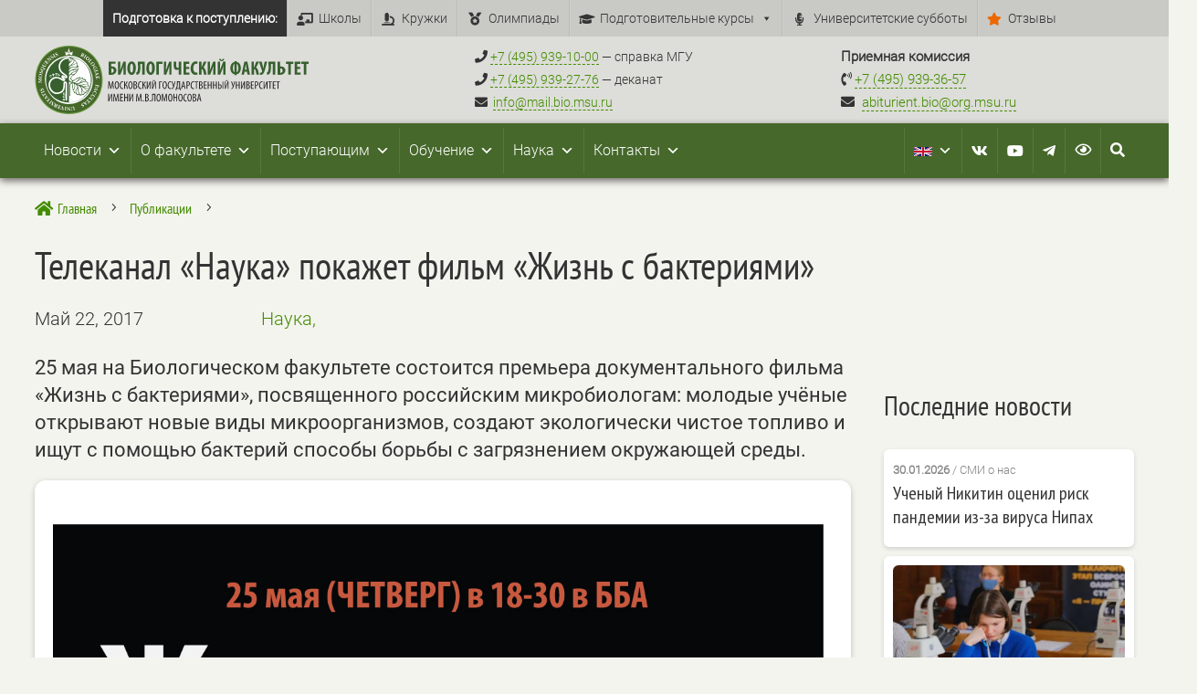

--- FILE ---
content_type: text/css
request_url: https://bio.msu.ru/wp-content/themes/Divi-child-theme/style.css?ver=1654845828
body_size: 39
content:
/*
Theme Name: Divi Child theme of Divi
Theme URI: 
Description: Child theme of Divi theme for the Divi theme
Author: <a href="http://www.elegantthemes.com">Elegant Themes</a>
Author URI: 
Template: Divi
Version: 4.17.4
*/

/* Generated by Orbisius Child Theme Creator (https://orbisius.com/products/wordpress-plugins/orbisius-child-theme-creator/) on Fri, 10 Jun 2022 07:23:48 +0000 */ 
/* The plugin now uses the recommended approach for loading the css files.*/



--- FILE ---
content_type: text/css
request_url: https://bio.msu.ru/wp-content/et-cache/2219/et-divi-dynamic-tb-6046-tb-196-tb-6059-2219-late.css
body_size: 272
content:
.dsm_breadcrumbs {
    display: flex;
    align-items: center;
    flex-wrap: wrap;
    margin: 0;
}

#left-area ul.dsm_breadcrumbs,
.entry-content ul.dsm_breadcrumbs,
.et-l--header ul.dsm_breadcrumbs,
.et-l--body ul.dsm_breadcrumbs,
.et-l--footer ul.dsm_breadcrumbs,
.comment-content ul.dsm_breadcrumbs,
body.et-pb-preview #main-content .container ul.dsm_breadcrumbs {
    padding: 0;
    list-style-type: none;
}

.dsm_breadcrumbs a,
.dsm_breadcrumbs strong {
    display: inline-block;
}

.dsm_breadcrumbs .dsm_home_text_wrapper {
    display: flex;
    align-items: center;
}

.dsm_breadcrumbs>li {
    margin-left: 10px;
    display: flex;
    align-items: center;
    border-style: solid;
}

.dsm_breadcrumbs>li:first-child {
    margin-left: 0;

}

.dsm_home_item .dsm_home_icon,
.et-db #et-boc .et-l .dsm_home_icon {
    font-size: 18px;
    font-weight: 700;
    margin-right: 5px;
}

.dsm_breadcrumbs_separator {
    width: auto;
}

.dsm_breadcrumbs_separator .dsm_separator_icon,
.et-db #et-boc .et-l .dsm_separator_icon {
    font-size: 18px;
    font-weight: 700;
}
@font-face{font-family:ETmodules;font-display:block;src:url(//bio.msu.ru/wp-content/themes/Divi/core/admin/fonts/modules/all/modules.eot);src:url(//bio.msu.ru/wp-content/themes/Divi/core/admin/fonts/modules/all/modules.eot?#iefix) format("embedded-opentype"),url(//bio.msu.ru/wp-content/themes/Divi/core/admin/fonts/modules/all/modules.woff) format("woff"),url(//bio.msu.ru/wp-content/themes/Divi/core/admin/fonts/modules/all/modules.ttf) format("truetype"),url(//bio.msu.ru/wp-content/themes/Divi/core/admin/fonts/modules/all/modules.svg#ETmodules) format("svg");font-weight:400;font-style:normal}